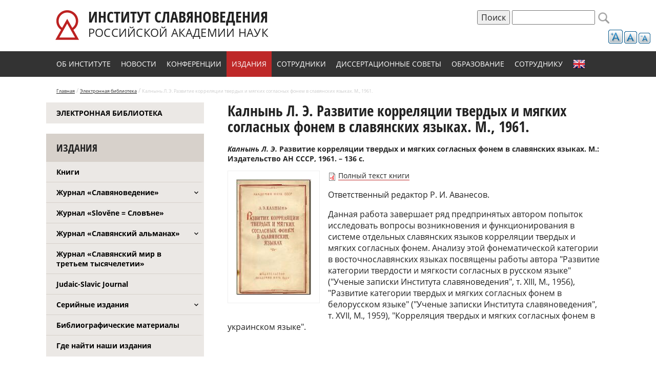

--- FILE ---
content_type: text/html; charset=utf-8
request_url: https://inslav.ru/publication/kalnyn-l-e-razvitie-korrelyacii-tverdyh-i-myagkih-soglasnyh-fonem-v-slavyanskih-yazykah
body_size: 9084
content:
<!doctype html>
<html>
<head>
<meta charset="utf-8">
<link rel="apple-touch-icon" sizes="57x57" href="/apple-icon-57x57.png">
<link rel="apple-touch-icon" sizes="60x60" href="/apple-icon-60x60.png">
<link rel="apple-touch-icon" sizes="72x72" href="/apple-icon-72x72.png">
<link rel="apple-touch-icon" sizes="76x76" href="/apple-icon-76x76.png">
<link rel="apple-touch-icon" sizes="114x114" href="/apple-icon-114x114.png">
<link rel="apple-touch-icon" sizes="120x120" href="/apple-icon-120x120.png">
<link rel="apple-touch-icon" sizes="144x144" href="/apple-icon-144x144.png">
<link rel="apple-touch-icon" sizes="152x152" href="/apple-icon-152x152.png">
<link rel="apple-touch-icon" sizes="180x180" href="/apple-icon-180x180.png">
<link rel="icon" type="image/png" sizes="192x192"  href="/android-icon-192x192.png">
<link rel="icon" type="image/png" sizes="32x32" href="/favicon-32x32.png">
<link rel="icon" type="image/png" sizes="96x96" href="/favicon-96x96.png">
<link rel="icon" type="image/png" sizes="16x16" href="/favicon-16x16.png">
<link rel="manifest" href="/manifest.json">
<meta name="msapplication-TileColor" content="#ffffff">
<meta name="msapplication-TileImage" content="/ms-icon-144x144.png">
<meta name="theme-color" content="#ffffff">
<meta http-equiv="Content-Type" content="text/html; charset=utf-8" />
<meta name="description" content="Ответственный редактор Р. И. Аванесов. Данная работа завершает ряд предпринятых автором попыток исследовать вопросы возникновения и функционирования в системе отдельных славянских языков корреляции твердых и мягких согласных фонем. Анализу этой фонематической категории в восточнославянских языках посвящены работы автора &quot;Развитие категории твердости и мягкости согласных в" />
<meta name="generator" content="Drupal 7 (https://www.drupal.org)" />
<link rel="canonical" href="https://inslav.ru/publication/kalnyn-l-e-razvitie-korrelyacii-tverdyh-i-myagkih-soglasnyh-fonem-v-slavyanskih-yazykah" />
<link rel="shortlink" href="https://inslav.ru/node/1342" />
<meta property="og:site_name" content="Институт славяноведения Российской академии наук (ИСл РАН)" />
<meta property="og:type" content="article" />
<meta property="og:url" content="https://inslav.ru/publication/kalnyn-l-e-razvitie-korrelyacii-tverdyh-i-myagkih-soglasnyh-fonem-v-slavyanskih-yazykah" />
<meta property="og:title" content="Калнынь Л. Э. Развитие корреляции твердых и мягких согласных фонем в славянских языках. М., 1961." />
<meta property="og:description" content="Ответственный редактор Р. И. Аванесов. Данная работа завершает ряд предпринятых автором попыток исследовать вопросы возникновения и функционирования в системе отдельных славянских языков корреляции твердых и мягких согласных фонем. Анализу этой фонематической категории в восточнославянских языках посвящены работы автора &quot;Развитие категории твердости и мягкости согласных в русском языке&quot; (&quot;Ученые записки Института славяноведения&quot;, т. XIII, М., 1956), &quot;Развитие категории твердых и мягких согласных фонем в белорусском языке&quot; (&quot;Ученые записки Института славяноведения&quot;, т." />
<meta property="og:updated_time" content="2017-01-30T04:53:48+03:00" />
<meta property="article:published_time" content="2014-08-17T15:26:14+04:00" />
<meta property="article:modified_time" content="2017-01-30T04:53:48+03:00" />
<link rel="shortcut icon" href="https://inslav.ru/sites/default/files/favicon-32x32.png" type="image/png" />
  <title>Калнынь Л. Э. Развитие корреляции твердых и мягких согласных фонем в славянских языках. М., 1961. | Институт славяноведения Российской академии наук (ИСл РАН)</title>
  <link type="text/css" rel="stylesheet" href="https://inslav.ru/sites/default/files/css/css_xE-rWrJf-fncB6ztZfd2huxqgxu4WO-qwma6Xer30m4.css" media="all" />
<link type="text/css" rel="stylesheet" href="https://inslav.ru/sites/default/files/css/css__LeQxW73LSYscb1O__H6f-j_jdAzhZBaesGL19KEB6U.css" media="all" />
<link type="text/css" rel="stylesheet" href="https://inslav.ru/sites/default/files/css/css_4nh5hzuJwo8J8dSd0cLvvPQHlTqNAhakQfk4Le7eYAg.css" media="all" />
<link type="text/css" rel="stylesheet" href="https://inslav.ru/sites/default/files/css/css_gMV-hFwbgYcgsJFZR-Ol8fZPmNeTiDEvyviAniX2D3A.css" media="all" />
<link type="text/css" rel="stylesheet" href="https://inslav.ru/sites/default/files/css/css_llm6lOFf--YWNM4DJdM6qt4Zgn_j7GGIp1zjOFdK65U.css" media="all" />
  <script type="text/javascript" src="https://code.jquery.com/jquery-3.7.1.js"></script>
<script type="text/javascript">
<!--//--><![CDATA[//><!--
jQuery.migrateMute=true;jQuery.migrateTrace=false;
//--><!]]>
</script>
<script type="text/javascript" src="https://cdn.jsdelivr.net/npm/jquery-migrate@3.5.2/dist/jquery-migrate.min.js"></script>
<script type="text/javascript" src="https://inslav.ru/sites/default/files/js/js_GOikDsJOX04Aww72M-XK1hkq4qiL_1XgGsRdkL0XlDo.js"></script>
<script type="text/javascript" src="https://cdnjs.cloudflare.com/ajax/libs/jqueryui/1.14.0/jquery-ui.min.js"></script>
<script type="text/javascript" src="https://cdn.jsdelivr.net/gh/carhartl/jquery-cookie@1.4.1/jquery.cookie.js"></script>
<script type="text/javascript" src="https://inslav.ru/sites/default/files/js/js_ojLwWt1mS9aMnHaQj9W7BQLDOC-k8VZSn1V51lWvPXg.js"></script>
<script type="text/javascript" src="https://inslav.ru/sites/default/files/js/js_kMg7W1sZANW-JVt-y1p4g6o0k68QXbUoYrBuKkRfQvo.js"></script>
<script type="text/javascript" src="https://inslav.ru/sites/default/files/js/js_zKmNKPyzmWx-HrTbedSmh0uE9n25RptnjqRybUAg8RI.js"></script>
<script type="text/javascript">
<!--//--><![CDATA[//><!--
var text_resize_scope = "block-system-main";
          var text_resize_minimum = "12";
          var text_resize_maximum = "25";
          var text_resize_line_height_allow = 1;
          var text_resize_line_height_min = "14";
          var text_resize_line_height_max = "28";
//--><!]]>
</script>
<script type="text/javascript" src="https://inslav.ru/sites/default/files/js/js_dQ_3XncfNR6lgNViFBe9-D78GlqtFneHjUnBjgCpTfE.js"></script>
<script type="text/javascript" src="https://www.googletagmanager.com/gtag/js?id=UA-88839807-1"></script>
<script type="text/javascript">
<!--//--><![CDATA[//><!--
window.dataLayer = window.dataLayer || [];function gtag(){dataLayer.push(arguments)};gtag("js", new Date());gtag("set", "developer_id.dMDhkMT", true);gtag("config", "UA-88839807-1", {"groups":"default","anonymize_ip":true});
//--><!]]>
</script>
<script type="text/javascript" src="https://inslav.ru/sites/default/files/js/js_TPpaHm3v--S2wR2-VfVlywPRfwqdO0YxyWXSB25za7Q.js"></script>
<script type="text/javascript" src="https://inslav.ru/sites/default/files/js/js_cR8dJ58bKfBJ8W4WblZgDu1wzMMtJBL_hVeut8EKHSk.js"></script>
<script type="text/javascript">
<!--//--><![CDATA[//><!--
jQuery.extend(Drupal.settings, {"basePath":"\/","pathPrefix":"","setHasJsCookie":0,"ajaxPageState":{"theme":"inslav","theme_token":"-i9szYVNuuZreYq5pEHSCNKUlkJD3x9M14J7mD3X_Zc","js":{"https:\/\/code.jquery.com\/jquery-3.7.1.js":1,"0":1,"https:\/\/cdn.jsdelivr.net\/npm\/jquery-migrate@3.5.2\/dist\/jquery-migrate.min.js":1,"misc\/jquery-extend-3.4.0.js":1,"misc\/jquery-html-prefilter-3.5.0-backport.js":1,"misc\/jquery.once.js":1,"misc\/drupal.js":1,"sites\/all\/modules\/jquery_update\/js\/jquery_browser.js":1,"https:\/\/cdnjs.cloudflare.com\/ajax\/libs\/jqueryui\/1.14.0\/jquery-ui.min.js":1,"https:\/\/cdn.jsdelivr.net\/gh\/carhartl\/jquery-cookie@1.4.1\/jquery.cookie.js":1,"sites\/all\/libraries\/owl\/owl2\/owl.carousel.js":1,"misc\/form-single-submit.js":1,"sites\/all\/modules\/back_to_top\/js\/back_to_top.js":1,"public:\/\/languages\/ru_pNomkz6QqM6vRtBS00DCyqeJ2uYrMM9GoM6gVaBG8tM.js":1,"sites\/all\/modules\/lightbox2\/js\/lightbox.js":1,"1":1,"sites\/all\/modules\/text_resize\/text_resize.js":1,"sites\/all\/modules\/google_analytics\/googleanalytics.js":1,"https:\/\/www.googletagmanager.com\/gtag\/js?id=UA-88839807-1":1,"2":1,"sites\/all\/modules\/form_placeholder\/form_placeholder.js":1,"sites\/all\/themes\/inslav\/js\/scripts.js":1,"sites\/all\/modules\/jquery_update\/js\/jquery_position.js":1},"css":{"modules\/system\/system.base.css":1,"modules\/system\/system.menus.css":1,"modules\/system\/system.messages.css":1,"modules\/system\/system.theme.css":1,"misc\/ui\/jquery.ui.core.css":1,"misc\/ui\/jquery.ui.theme.css":1,"sites\/all\/modules\/calendar\/css\/calendar_multiday.css":1,"modules\/field\/theme\/field.css":1,"sites\/all\/modules\/geofield_ymap\/geofield_ymap.css":1,"modules\/node\/node.css":1,"modules\/search\/search.css":1,"modules\/user\/user.css":1,"sites\/all\/modules\/visually_impaired_module\/css\/visually_impaired_module.css":1,"sites\/all\/modules\/youtube\/css\/youtube.css":1,"sites\/all\/modules\/views\/css\/views.css":1,"sites\/all\/modules\/back_to_top\/css\/back_to_top.css":1,"sites\/all\/modules\/ckeditor\/css\/ckeditor.css":1,"sites\/all\/modules\/ctools\/css\/ctools.css":1,"sites\/all\/modules\/lightbox2\/css\/lightbox.css":1,"sites\/all\/modules\/text_resize\/text_resize.css":1,"sites\/all\/libraries\/owl\/owl2\/assets\/owl.carousel.css":1,"sites\/all\/modules\/yandex_metrics\/css\/yandex_metrics.css":1,"sites\/all\/themes\/inslav\/css\/normalize.css":1,"sites\/all\/themes\/inslav\/css\/style.css":1}},"lightbox2":{"rtl":"0","file_path":"\/(\\w\\w\/)public:\/","default_image":"\/sites\/all\/modules\/lightbox2\/images\/brokenimage.jpg","border_size":10,"font_color":"000","box_color":"fff","top_position":"","overlay_opacity":"0.8","overlay_color":"000","disable_close_click":true,"resize_sequence":0,"resize_speed":400,"fade_in_speed":400,"slide_down_speed":600,"use_alt_layout":false,"disable_resize":false,"disable_zoom":false,"force_show_nav":false,"show_caption":true,"loop_items":false,"node_link_text":"\u0421\u043c\u043e\u0442\u0440\u0435\u0442\u044c \u043f\u043e\u0434\u0440\u043e\u0431\u043d\u043e\u0441\u0442\u0438 \u0438\u0437\u043e\u0431\u0440\u0430\u0436\u0435\u043d\u0438\u044f","node_link_target":false,"image_count":"\u0418\u0437\u043e\u0431\u0440\u0430\u0436\u0435\u043d\u0438\u0435 !current \u0438\u0437 !total","video_count":"\u0412\u0438\u0434\u0435\u043e !current \u0438\u0437 !total","page_count":"\u0421\u0442\u0440\u0430\u043d\u0438\u0446\u0430 !current \u0438\u0437 !total","lite_press_x_close":"\u043d\u0430\u0436\u043c\u0438\u0442\u0435 \u003Ca href=\u0022#\u0022 onclick=\u0022hideLightbox(); return FALSE;\u0022\u003E\u003Ckbd\u003Ex\u003C\/kbd\u003E\u003C\/a\u003E \u0447\u0442\u043e\u0431\u044b \u0437\u0430\u043a\u0440\u044b\u0442\u044c","download_link_text":"","enable_login":false,"enable_contact":false,"keys_close":"c x 27","keys_previous":"p 37","keys_next":"n 39","keys_zoom":"z","keys_play_pause":"32","display_image_size":"original","image_node_sizes":"()","trigger_lightbox_classes":"","trigger_lightbox_group_classes":"","trigger_slideshow_classes":"","trigger_lightframe_classes":"","trigger_lightframe_group_classes":"","custom_class_handler":0,"custom_trigger_classes":"","disable_for_gallery_lists":true,"disable_for_acidfree_gallery_lists":true,"enable_acidfree_videos":true,"slideshow_interval":5000,"slideshow_automatic_start":true,"slideshow_automatic_exit":true,"show_play_pause":true,"pause_on_next_click":false,"pause_on_previous_click":true,"loop_slides":false,"iframe_width":600,"iframe_height":400,"iframe_border":1,"enable_video":false,"useragent":"Mozilla\/5.0 (Macintosh; Intel Mac OS X 10_15_7) AppleWebKit\/537.36 (KHTML, like Gecko) Chrome\/131.0.0.0 Safari\/537.36; ClaudeBot\/1.0; +claudebot@anthropic.com)"},"back_to_top":{"back_to_top_button_trigger":"100","back_to_top_button_text":"Back to top","#attached":{"library":[["system","ui"]]}},"googleanalytics":{"account":["UA-88839807-1"],"trackOutbound":1,"trackMailto":1,"trackDownload":1,"trackDownloadExtensions":"7z|aac|arc|arj|asf|asx|avi|bin|csv|doc(x|m)?|dot(x|m)?|exe|flv|gif|gz|gzip|hqx|jar|jpe?g|js|mp(2|3|4|e?g)|mov(ie)?|msi|msp|pdf|phps|png|ppt(x|m)?|pot(x|m)?|pps(x|m)?|ppam|sld(x|m)?|thmx|qtm?|ra(m|r)?|sea|sit|tar|tgz|torrent|txt|wav|wma|wmv|wpd|xls(x|m|b)?|xlt(x|m)|xlam|xml|z|zip"},"form_placeholder":{"fallback_support":false,"include":"#views-exposed-form-sobytiya-page-2 *,#views-exposed-form-sobytiya-page-1 *,#views-exposed-form-sobytiya-page *,#views-exposed-form-news-page-2 *,#views-exposed-form-elektronnaya-biblioteka-page-1 *,#views-exposed-form-elektronnaya-biblioteka-page-2 *,#views-exposed-form-elektronnaya-biblioteka-page-4 *,#views-exposed-form-elektronnaya-biblioteka-page *,#views-exposed-form-elektronnaya-biblioteka-page-3 *,#views-exposed-form-elektronnaya-biblioteka-page-5 *,#views-exposed-form-nauchnye-podrazdeleniya-page *,#views-exposed-form-elektronnaya-biblioteka-page-6 *","exclude":"","required_indicator":"append"},"urlIsAjaxTrusted":{"\/publication\/kalnyn-l-e-razvitie-korrelyacii-tverdyh-i-myagkih-soglasnyh-fonem-v-slavyanskih-yazykah":true}});
//--><!]]>
</script>
</head>

<body class="html not-front not-logged-in no-sidebars page-node page-node- page-node-1342 node-type-edition" >
  <div id="skip-link">
    <a href="#main-content" class="element-invisible element-focusable">Перейти к основному содержанию</a>
  </div>
    
<div id="page" class="with-pdf no-category">

	<div class="header-wrap">
        <div id="header">
                        <a id="logo-upd" href="/" title="Главная" rel="home">
            	<img src="/sites/all/themes/inslav/img/inslav_logo.svg" alt="Главная" />
            	<span class="sitename-wrap">
	            	<span class="sitename-line-first">Институт славяноведения</span>
	            	<span class="sitename-line-second">Российской академии наук</span>
            	</span>
            </a>
                                    
              <div class="region region-header">
    <div id="block-text-resize-0" class="block block-text-resize">

    
  <div class="content">
    <a href="javascript:;" class="changer" id="text_resize_decrease"><sup>-</sup>A</a> <a href="javascript:;" class="changer" id="text_resize_reset">A</a> <a href="javascript:;" class="changer" id="text_resize_increase"><sup>+</sup>A</a><div id="text_resize_clear"></div>  </div>
</div>
<div id="block-search-form" class="block block-search">

    
  <div class="content">
    <form action="/publication/kalnyn-l-e-razvitie-korrelyacii-tverdyh-i-myagkih-soglasnyh-fonem-v-slavyanskih-yazykah" method="post" id="search-block-form" accept-charset="UTF-8"><div><div class="container-inline">
      <h2 class="element-invisible">Форма поиска</h2>
    <input type="submit" id="edit-submit-copy" name="op" value="Поиск" class="form-submit" /><div class="form-item form-type-textfield form-item-search-block-form">
  <label class="element-invisible" for="edit-search-block-form--2">Поиск </label>
 <input title="Введите ключевые слова для поиска." type="text" id="edit-search-block-form--2" name="search_block_form" value="" size="15" maxlength="128" class="form-text" />
</div>
<div class="form-actions form-wrapper" id="edit-actions"><input type="submit" id="edit-submit" name="op" value="Поиск" class="form-submit" /></div><input type="hidden" name="form_build_id" value="form-qp2Ms4RBkwgQFvcxXrBc9atj19mSW2f_6ORe_FfRzQM" />
<input type="hidden" name="form_id" value="search_block_form" />
</div>
</div></form>  </div>
</div>
  </div>
        </div>  <!-- // header -->
		        <div class="navigation-wrap"><div id="navigation">
        	  <div class="region region-navigation">
    <div id="block-system-main-menu" class="block block-system block-menu">

    <h2>Главное меню</h2>
  
  <div class="content">
    <ul class="menu"><li class="first leaf" id="about-item"><a href="/page/ob-institute">Об институте</a></li>
<li class="leaf" id="news-item"><a href="/news">Новости</a></li>
<li class="leaf" id="confernce-item"><a href="/sobytiya">Конференции</a></li>
<li class="leaf" id="izdanie"><a href="/resursy">Издания</a></li>
<li class="leaf sotrudnik-item"><a href="/nauchnye-podrazdeleniya">Сотрудники</a></li>
<li class="leaf"><a href="/page/dissertacionnye-sovety">Диссертационные советы</a></li>
<li class="leaf"><a href="/aspirantura" id="obrazovanie">Образование</a></li>
<li class="leaf"><a href="/poleznye-dokumenty-dlya-sotrudnikov">Сотруднику</a></li>
<li class="last leaf" id="english-item"><a href="/page/institute-slavic-studies-russian-academy-sciences">English</a></li>
</ul>  </div>
</div>
  </div>
        </div></div> <!-- // #navigation -->
            </div>
    
    <div class="breadcrumbs-wrap"><div id="breadcrumbs">
		<a href="/">Главная</a> / 
        <a href="/resursy/elektronnaya-biblioteka">Электронная библиотека</a> /       
        <span>Калнынь Л. Э. Развитие корреляции твердых и мягких согласных фонем в славянских языках. М., 1961. </span>
    </div></div>
    
    <div class="content-wrap">
    	    	<div id="left_content">
              <div class="region region-left-content">
    <div id="block-menu-menu-izdanija" class="block block-menu">

    
  <div class="content">
    <ul class="menu"><li class="first last leaf"><a href="/resursy/elektronnaya-biblioteka">Электронная библиотека</a></li>
</ul>  </div>
</div>
<div id="block-menu-menu-biblioteka" class="block block-menu">

    <h2>Издания</h2>
  
  <div class="content">
    <ul class="menu"><li class="first leaf"><a href="/resursy" id="bidlioteka">Книги</a></li>
<li class="collapsed"><a href="/zhurnal-slavyanovedenie">Журнал «Славяноведение»</a></li>
<li class="leaf"><a href="/journal-zhurnal-slovene-slovene">Журнал «Slověne = Словѣне»</a></li>
<li class="collapsed"><a href="/zhurnal-slavyanskiy-almanah">Журнал «Славянский альманах»</a></li>
<li class="leaf"><a href="/slavyanskiy-mir-v-tretem-tysyacheletii">Журнал «Славянский мир в третьем тысячелетии»</a></li>
<li class="leaf"><a href="/judaic-slavic-journal">Judaic-Slavic Journal</a></li>
<li class="collapsed"><a href="/seriynye-izdaniya">Серийные издания</a></li>
<li class="leaf"><a href="/resursy-bibliographic-material">Библиографические материалы</a></li>
<li class="last leaf"><a href="/page/kak-nayti">Где найти наши издания</a></li>
</ul>  </div>
</div>
  </div>
        </div> <!-- // #left_content -->
                <div id="content">
        	<div class="tabs"></div>                    	            <h1 id="page-title">Калнынь Л. Э. Развитие корреляции твердых и мягких согласных фонем в славянских языках. М., 1961. </h1>
              <div class="region region-content">
    <div id="block-system-main" class="block block-system">

    
  <div class="content">
    <div id="node-1342" class="node node-edition clearfix" about="/publication/kalnyn-l-e-razvitie-korrelyacii-tverdyh-i-myagkih-soglasnyh-fonem-v-slavyanskih-yazykah" typeof="sioc:Item foaf:Document">

  
      <span property="dc:title" content="Калнынь Л. Э. Развитие корреляции твердых и мягких согласных фонем в славянских языках. М., 1961. " class="rdf-meta element-hidden"></span>
  
  <div class="content">
    <div class="field field-name-field-bibliographic field-type-text-long field-label-hidden"><div class="field-items"><div class="field-item even"><p><em>Калнынь Л. Э. </em>Развитие корреляции твердых и мягких согласных фонем в славянских языках. М.: Издательство АН СССР, 1961. – 136 с.</p>
</div></div></div><div class="field field-name-field-image field-type-image field-label-hidden"><div class="field-items"><div class="field-item even"><a href="https://inslav.ru/sites/default/files/styles/1920x1080/oldinslav/stories/pdf/1961_Kalnynj.jpg?itok=uxlvNAxC" rel="lightbox[field_image][Калнынь Л. Э. Развитие корреляции твердых и мягких согласных фонем в славянских языках. М., 1961. - обложка книги&lt;p&gt;&lt;a href=&quot;https://inslav.ru/images/stories/pdf/1961_Kalnynj.jpg&quot; title=&quot;Скачать оригинал&quot; download=&quot;&quot;&gt;Скачать оригинал&lt;/a&gt;&lt;/p&gt;]" title="Калнынь Л. Э. Развитие корреляции твердых и мягких согласных фонем в славянских языках. М., 1961. - обложка книги"><img typeof="foaf:Image" src="https://inslav.ru/sites/default/files/styles/height300/oldinslav/stories/pdf/1961_Kalnynj.jpg?itok=_PeA9Ino" width="146" height="225" alt="Калнынь Л. Э. Развитие корреляции твердых и мягких согласных фонем в славянских языках. М., 1961. - обложка книги" title="Калнынь Л. Э. Развитие корреляции твердых и мягких согласных фонем в славянских языках. М., 1961. - обложка книги" /></a></div></div></div><div class="field field-name-field-pdf field-type-file field-label-hidden"><div class="field-items"><div class="field-item even"><span class="file"><img class="file-icon" alt="" title="application/pdf" src="/modules/file/icons/application-pdf.png" /> <a href="https://inslav.ru/images/stories/pdf/1961_Kalnynj.pdf" type="application/pdf; length=3400277" title="1961_Kalnynj.pdf" target="_blank">Полный текст книги</a></span></div></div></div><div class="field field-name-body field-type-text-with-summary field-label-hidden"><div class="field-items"><div class="field-item even" property="content:encoded"><p>Ответственный редактор Р. И. Аванесов.</p>
<p>Данная работа завершает ряд предпринятых автором попыток исследовать  вопросы возникновения и функционирования в системе отдельных славянских  языков корреляции твердых и мягких согласных фонем. Анализу этой фонематической категории в восточнославянских языках посвящены работы автора "Развитие категории твердости и мягкости согласных в русском языке" ("Ученые записки Института славяноведения", т. XIII, М., 1956), "Развитие категории твердых и мягких согласных фонем в белорусском языке" ("Ученые записки Института славяноведения", т. XVII, М., 1959), "Корреляция твердых и мягких согласных фонем в украинском языке".</p>
</div></div></div>  </div>

  
  
</div>
  </div>
</div>
  </div>
        </div> <!-- // #content -->
                <br clear="all" />
    </div>  <!-- // content-wrap -->
    
    <span class='st_print_large' displayText='Print'></span>

    <div class="footer-wrap"><div id="footer">
    	<div class="footer-top">
        	<div class="footer-left">
                <ul class="menu"><li class="first leaf"><a href="/page/ob-institute">Об институте</a></li>
<li class="leaf"><a href="/news">Новости</a></li>
<li class="leaf"><a href="/sobytiya">Конференции</a></li>
<li class="leaf"><a href="/resursy">Издания</a></li>
<li class="leaf"><a href="/nauchnye-podrazdeleniya">Сотрудники</a></li>
<li class="last leaf"><a href="/page/protivodeystvie-korrupcii">Противодействие коррупции</a></li>
</ul><ul class="menu"><li class="first leaf"><a href="/page/dissertacionnye-sovety">Диссертационные советы</a></li>
<li class="leaf"><a href="/aspirantura">Аспирантура</a></li>
<li class="leaf"><a href="/poleznye-dokumenty-dlya-sotrudnikov">Сотруднику</a></li>
<li class="leaf"><a href="/page/institute-slavic-studies-russian-academy-sciences">English</a></li>
<li class="leaf"><a href="http://old.inslav.ru/" target="_blank">Старая версия сайта</a></li>
<li class="last leaf"><a href="https://inslav.ru/node/4632">Политика обработки персональных данных</a></li>
</ul>            	                            </div>
            <div class="footer-right">
                <p><strong>Адрес Института славяноведения РАН:</strong></p>
<p>119991 Москва, Ленинский проспект, д. 32-А<br />
Телефон: +7 (495) 938-17-80 (секретариат)<br />
Факс: +7 (495) 938-00-96<br />
e-mail: <a href="mailto:info@inslav.ru">inslav@inslav.ru</a><br />
Для входа в здание РАН необходимо заказать пропуск и иметь при себе паспорт.</p>
            	            </div>
        </div>
        <div class="footer-bottom">
        	© 2026 Институт славяноведения Российской академии наук (ИСл РАН)
        	        </div>
    </div></div>  <!-- // #footer -->

</div>  <!-- // #page -->

<script> /*
(function ($) {
  
$(".field-name-field-images > .field-items").owlCarousel({
	nav : true,
	slideSpeed : 300,
	paginationSpeed : 400,
	items : 5,
	pagination : false,
	loop:true,
	autoplay: false
  }); 
  
}(jQuery));
*/ </script>  <div class="ym-counter"><!-- Yandex.Metrika counter --> <script type="text/javascript"> (function (d, w, c) { (w[c] = w[c] || []).push(function() { try { w.yaCounter41526329 = new Ya.Metrika({ id:41526329, clickmap:true, trackLinks:true, accurateTrackBounce:true, webvisor:true, trackHash:true }); } catch(e) { } }); var n = d.getElementsByTagName("script")[0], s = d.createElement("script"), f = function () { n.parentNode.insertBefore(s, n); }; s.type = "text/javascript"; s.async = true; s.src = "https://mc.yandex.ru/metrika/watch.js"; if (w.opera == "[object Opera]") { d.addEventListener("DOMContentLoaded", f, false); } else { f(); } })(document, window, "yandex_metrika_callbacks"); </script> <noscript><div><img src="https://mc.yandex.ru/watch/41526329" style="position:absolute; left:-9999px;" alt="" /></div></noscript> <!-- /Yandex.Metrika counter --></div>  <script>
 (function ($) {
		
		$(function() {
			$('.field-name-field-images > .field-items').owlCarousel({
			loop:true,
			margin:2,
			nav:true,
			dots:true,
			responsive:{
				0:{
					items:4
				},
				450:{
					items:4
				},
				800:{
					items:4
				},
				1000:{
					items:4
				}
			}
			})
		});
		
	}(jQuery)); 
  </script>
 
</body>
</html>

--- FILE ---
content_type: application/javascript
request_url: https://inslav.ru/sites/default/files/js/js_cR8dJ58bKfBJ8W4WblZgDu1wzMMtJBL_hVeut8EKHSk.js
body_size: 2407
content:
 (function ($) {
		
		$(function() {
			$('.field-name-field-front-news > .content').owlCarousel({
			loop:true,
			margin:2,
			nav:true,
			dots:true,
			responsive:{
				0:{
					items:1
				},
				450:{
					items:1
				},
				800:{
					items:1
				},
				1000:{
					items:1
				}
			}
			}),
			$('.field-name-field-front-conferences > .content').owlCarousel({
			loop:true,
			margin:2,
			nav:true,
			dots:true,
			responsive:{
				0:{
					items:1
				},
				450:{
					items:1
				},
				800:{
					items:1
				},
				1000:{
					items:1
				}
			}
			})
		});
		
	}(jQuery)); 





/*
	(function ($) {
		
		$(function() {
			$('.field-name-field-workers > .field-items').owlCarousel({
			loop:true,
			margin:0,
			nav:true,
			dots:true,
			responsive:{
				0:{
					items:1
				},
				450:{
					items:2
				},
				800:{
					items:3
				},
				1000:{
					items:3
				}
			}
			})
		});
		
		$(function() {
			$('.field-name-field-slide > .field-items').owlCarousel({
			loop:true,
			margin:0,
			nav:true,
			dots:true,
			responsive:{
				0:{
					items:1
				},
				600:{
					items:1
				},
				1000:{
					items:1
				}
			}
			})
		});
	}(jQuery));
*/;
/**
 * Workaround for .position() behaviour which was changed in jQuery 3.3
 * @see https://github.com/jquery/api.jquery.com/issues/1081
 */
var Drupal = Drupal || {};

(function ($, Drupal) {
  // Overload Drupal.jsAC.prototype.populatePopup
  if (Drupal.jsAC !== undefined && Drupal.jsAC.prototype.populatePopup !== undefined) {
    Drupal.jsAC.prototype.populatePopup = function () {
      var $input = $(this.input);
      var offset = $input.offset();
      var offsetParent = $input.offsetParent().offset();
      // Show popup.
      if (this.popup) {
        $(this.popup).remove();
      }
      this.selected = false;
      this.popup = $('<div id="autocomplete"></div>')[0];
      this.popup.owner = this;
      $(this.popup).css({
        top: parseInt(offset.top - offsetParent.top + this.input.offsetHeight, 10) + 'px',
        left: parseInt(offset.left - offsetParent.left, 10) + 'px',
        width: $input.innerWidth() + 'px',
        display: 'none'
      });
      $input.before(this.popup);

      // Do search.
      this.db.owner = this;
      this.db.search(this.input.value);
    };
  }
})(jQuery, Drupal);
;
